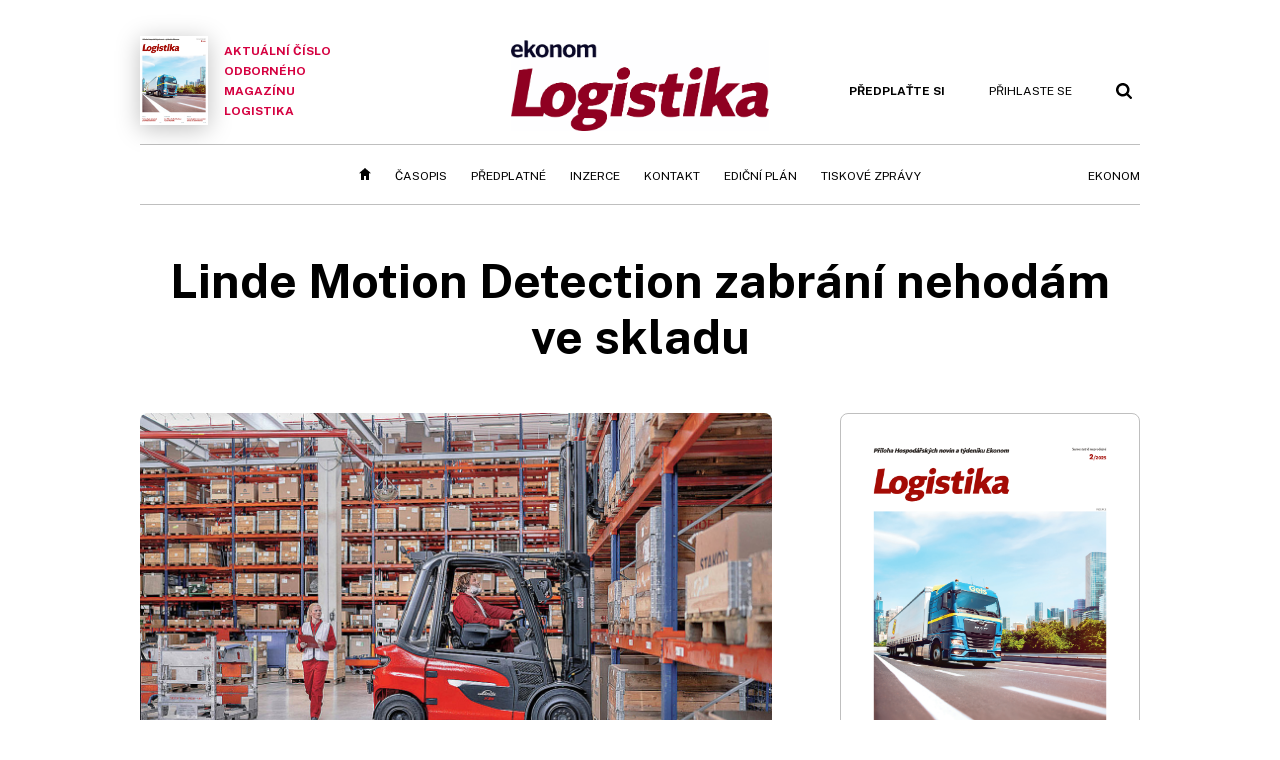

--- FILE ---
content_type: text/html; charset=windows-1250
request_url: https://logistika.ekonom.cz/c1-67063460-linde-motion-detection-zabrani-nehodam-ve-skladu
body_size: 60666
content:
<!DOCTYPE html>
<!-- fe11; [0.3403]; 4L0000_d -->
<html lang="cs">
<head>
	<meta charset="windows-1250">
	<meta name="language" content="cs">
	<title>Linde Motion Detection zabrání nehodám ve skladu | Ekonom.cz: Web týdeníku EKONOM</title>

	<meta http-equiv="X-UA-Compatible" content="IE=edge,chrome=1">
	<meta name="viewport" content="initial-scale=1.0, width=device-width">
	<meta name="description" content="Společnost Linde Material Handling představila nový asistenční systém Linde Motion Detection, který zvyšuje ochranu chodců ve skladovém prostředí. Systém dokáže detekovat pohyb za stojícím vozíkem, zabránit pohybu stroje a vydat varovný signál. Lze tak předejít řadě nehod, které způsobují újmu na zdraví pracovníků a mají negativní dopad na chod skladu.">
	<meta name="keywords" content="Ekonom, týdeník, časopis, byznys, ekonomika, finance, příběhy úspěchu, investice, komentáře, podnikání, export, import, politika, korporace, banky, auta, rozhovory, daně, dotace, živnostníci, malé a střední podniky">
	<meta name="author" content="Pavel Toman">
	<meta name="copyright" content="&copy; 2026 Economia, a.s.">
	<meta name="referrer" content="no-referrer-when-downgrade">
	<meta name="robots" content="max-image-preview:standard">
	<meta name="robots" content="max-snippet:-1">

	<meta name="facebook-domain-verification" content="1u1un2dd8jcx7lqqm1cv8oy90xcd5d">

	
		<link rel="canonical" href="https://logistika.ekonom.cz/c1-67063460-linde-motion-detection-zabrani-nehodam-ve-skladu">
				
					
	<meta name="googlebot" content="noarchive,snippet">

	<meta property="og:type" content="article">
	<meta property="og:url" content="https://logistika.ekonom.cz/c1-67063460-linde-motion-detection-zabrani-nehodam-ve-skladu">
	<meta property="og:title" content="Linde Motion Detection zabrání nehodám ve skladu">
	<meta property="og:description" content="Společnost Linde Material Handling představila nový asistenční systém Linde Motion Detection, který zvyšuje ochranu chodců ve skladovém prostředí. Systém dokáže detekovat pohyb za stojícím vozíkem, zabránit pohybu stroje a vydat varovný signál. Lze tak předejít řadě nehod, které způsobují újmu na zdraví pracovníků a mají negativní dopad na chod skladu.">
	<meta property="og:image" content="https://img.ihned.cz/attachment.php/30/77369030/gsIb89phUVPkjDf02GvNKLErAyQuleWS/linde_--_Foto_Linde_Material_Handling.jpg">
	<meta property="og:locale" content="cs_CZ">

		<meta property="article:published_time" content="2022-05-04T00:00:00+02:00">
	<meta property="article:tag" content="">
	<meta property="article:section" content="Logistika">
	<meta name="news_keywords" content="">

	<meta name="twitter:card" content="summary_large_image">
		<meta name="twitter:title" content="Linde Motion Detection zabrání nehodám ve skladu">
	<meta name="twitter:description" content="Společnost Linde Material Handling představila nový asistenční systém Linde Motion Detection, který zvyšuje ochranu chodců ve skladovém prostředí. Systém dokáže detekovat pohyb za stojícím vozíkem, zabránit pohybu stroje a vydat varovný signál. Lze tak předejít řadě nehod, které způsobují újmu na zdraví pracovníků a mají negativní dopad na chod skladu.">
	<meta name="twitter:image" content="https://img.ihned.cz/attachment.php/30/77369030/gsIb89phUVPkjDf02GvNKLErAyQuleWS/linde_--_Foto_Linde_Material_Handling.jpg">
	<meta name="twitter:url" content="https://logistika.ekonom.cz/c1-67063460-linde-motion-detection-zabrani-nehodam-ve-skladu">

	<link href="//ekonom.cz/css/4/styles.css?25120414" rel="stylesheet" type="text/css">

	
<!-- Google Tag Manager -->
<script>(function(w,d,s,l,i){w[l]=w[l]||[];w[l].push({'gtm.start':
new Date().getTime(),event:'gtm.js'});var f=d.getElementsByTagName(s)[0],
j=d.createElement(s),dl=l!='dataLayer'?'&l='+l:'';j.async=true;j.src=
'//www.googletagmanager.com/gtm.js?id='+i+dl;f.parentNode.insertBefore(j,f);
})(window,document,'script','dataLayer','GTM-KQSQ7BX');</script>
<!-- End Google Tag Manager -->

	<script src="https://apis.google.com/js/client:platform.js?onload=start"></script>
	<script src="//ekonom.cz/js/vendor/jquery.js"></script>
	<script src="//ekonom.cz/js/vendor/jquery.cookie.js"></script>

	<script src="//ekonom.cz/js/cmp-init.js?21121616" charset="UTF-8"></script>
	<script src="//ekonom.cz/js/cmp-loader.js?25033113" charset="UTF-8"></script>


	<script src="https://asset.stdout.cz/fe/external/iframe.js" id="videohub_jscore"></script>
	<script src="//ekonom.cz/js/common.js?25121114" charset="UTF-8"></script>

	<script src="//ekonom.cz/js/oauth.js?25060911" charset="UTF-8" id="oauth-script" data-google-oauth-client-id="620603146776-l72im3egblf6h540rtcsb268554hcvl7.apps.googleusercontent.com"></script>
	<script src="//ekonom.cz/js/v2/payments.js?22032211"></script>
	<script src="//ekonom.cz/js/v2/jquery.modal-overlay.js?180118" charset="UTF-8"></script>
	<script src="//ekonom.cz/js/jquery.modal-menu.js?24012515" charset="UTF-8"></script>
	<script src="//ekonom.cz/js/v2/jquery.gallery.js?180124" charset="UTF-8"></script>
	<script src="//ekonom.cz/js/v2/jquery.iobjects.js?23020111" charset="UTF-8"></script>
	<script src="//ekonom.cz/js/v2/plugins.js?25070812" charset="UTF-8"></script>

	<script src="//ekonom.cz/js/4/plugins.js?25120414" charset="UTF-8"></script>
	<script src="//ekonom.cz/js/tts.js?25101315" charset="UTF-8"></script>
	<script src="//ekonom.cz/js/4/main.js?25120414" charset="UTF-8"></script>

	<link rel="alternate" type="application/rss+xml" href="/?m=rss">
	<link rel="icon" href="/img/4/logo_square.svg">
	<link rel="mask-icon" href="/img/4/logo_square.svg" color="#000000">
	<link rel="apple-touch-icon" href="/img/4/logo_square.png">
	<meta name="theme-color" content="#ffffff">
	<link rel="manifest" href="/js/manifests/EK_manifest.json"><!-- -->

	
	<script type="application/ld+json">
	{
		"@context": "https://schema.org",
		"@type": "NewsArticle",
		"publisher": {
			"@type": "Organization",
			"name": "Economia, a.s.",
			"logo": {
				"@type": "ImageObject",
				"url": "https://hn.cz/img/economia_logo.jpg"
			}
		},

		"url": "https://logistika.ekonom.cz/c1-67063460-linde-motion-detection-zabrani-nehodam-ve-skladu",
		"mainEntityOfPage": "https://logistika.ekonom.cz/c1-67063460-linde-motion-detection-zabrani-nehodam-ve-skladu",
		"headline": "Linde Motion Detection zabrání nehodám ve&nbsp;skladu",
		"image": "https://img.ihned.cz/attachment.php/30/77369030/gsIb89phUVPkjDf02GvNKLErAyQuleWS/linde_--_Foto_Linde_Material_Handling.jpg",
		"datePublished": "2022-05-04T00:00:00+02:00",
		"dateModified": "2022-05-04T00:00:00+02:00",
		"author": {
			"@type": "Person",
			"name": "Pavel Toman"
		},
		"description": "Společnost Linde Material Handling představila nový asistenční systém Linde Motion Detection, který zvyšuje ochranu chodců ve skladovém prostředí. Systém dokáže detekovat pohyb za stojícím vozíkem, zabránit pohybu stroje a vydat varovný signál. Lze tak předejít řadě nehod, které způsobují újmu na zdraví pracovníků a mají negativní dopad na chod skladu.",

		"isAccessibleForFree": "False",
		"hasPart": {
			"@type": "WebPageElement",
			"isAccessibleForFree": "False",
			"cssSelector": ".paywall-part"
		}
	}
	</script>

<link rel="stylesheet" href="//ekonom.cz/css/4/microeshop.css?25070714">
<script src="//ekonom.cz/js/v3/microeshop.js?25070714" charset="UTF-8"></script>
<script>

var microeshop = new _MICROESHOP({
	shopKey: 'ekonom',
	articleId: 67063460,
	productsListTarget: '.products-list',
	waitingStages: [20,45],
	templates: {
		productItem: '#microeshop_screens .templates .product-item',
		selectedProductItem: '#microeshop_screens .templates .selected-product',
		savedCardItem: '#microeshop_screens .templates .saved-card',
		loggedUserItem: '#microeshop_screens .templates .logged-user',

		screenProducts: '#microeshop_screens .screen-products',
		screenLogin: '#microeshop_screens .screen-login',
		screenPaymentStatus: '#microeshop_screens .screen-paymentstatus',
		screenPayment: '#microeshop_screens .screen-payment',
		screenHasProduct: '#microeshop_screens .screen-has-subscription',

		loadingSpinner: '#microeshop_screens .templates .loading-dialog'
	},
	events: {
		onShow: function() {
			this._sendGA4Event('ec.item_view');
			this.screenProductSelection();
		},
		onProductSelect: function(product) {
			var node = this.contentWrapper.find('.product-'+product.id);
			node.parent().find('.selected').removeClass('selected');
			node.addClass('selected');
			this.contentWrapper.find('.action-login .price').text(product.price_to_pay);
			this._sendGA4Event('ec.add_to_cart');
		},
		onTokenSelect: function(token) {
			var node = this.contentWrapper.find('.card-token-'+token);
			node.parent().find('.selected').removeClass('selected');
			node.addClass('selected');
		},
		onOrderCreated: function() {
			this._sendGA4Event('ec.begin_checkout');
			this.screenPaymentStatus('waiting');
		},
		onOrderCreateFailed: function(error) {
			this.screenPaymentStatus('failed', error);
		},
		onOrderStateChecked: function(response) {
			if(response.status === false) {
				this.screenPaymentStatus('failed');
				return;
			}
			if(response.check_again === false) {
				if(response.payment_status === 'ok') {
					this._sendGA4Event('ec.purchase');
				}
				this.screenPaymentStatus(response.payment_status, response.payment_error);
				return;
			}

			this._checkOrderState();
		},
		onCardWidgetShow: function() {
			this.contentWrapper.find('.buttons').removeClass('hidden');
		},
		onCardWidgetSuccess: function() {
			this.contentWrapper.find('.buttons').addClass('hidden');
			var target = this.contentWrapper.find('.screen-payment .widget-wrapper');
			target.empty();
			this._showLoading(target);
		},
		onPaymentStatusScreenShow: function(screen, status, error) {
			if(status === 'ok') {
				$('.target-email', screen).text(this.state.user.email);
			}
		}
	},
	createDialog: function(content) {
		dialogs._overlay(
			$('<div>', { class: 'microeshop-wrapper' }).append(content),
			true,
			"microeshop-overlay"
		);
		return $('.microeshop-overlay .microeshop-wrapper');
	},
	createProductItem: function(data) {
		var item = $(this._hydrate('productItem', data));
		if(data.notes.note_2 === null) {
			item.find('.note-2').remove();
		}
		return item;
	},
	createSelectedProductItem: function(data) {
		return this._hydrate('selectedProductItem', data);
	},
	createLoadingWidget: function() {
		return this.templates.loadingSpinner.clone();
	},
	createUserHasProductDialog: function(status, screen) {
		$('.target-email', screen).text(this.state.user.email);
		return screen;
	},
	getLoggedUser: function() {
		return ecoLogin && ecoLogin.user_email ? {
			email: ecoLogin.user_email,
			logged: ecoLogin.logged
		} : null;
	},
	createOauthLoginForm: function(state) {
		// nacteni soc metod

		var services = [];
		var oauthContainer = state.find('.login-methods');
		var servicesBtns = oauthContainer.find('.oauth_button');

		$('.visible', this.contentWrapper).removeClass("visible");
		var callback = $.proxy((response) => {
			$('.visible', this.contentWrapper).removeClass("visible");

			if(response.status !== 'success') {
				var code = response.code;
				if(!$('.oauth_error_wrapper .error-'+code, this.contentWrapper).length) {
					code = 'unknown';
				}
				$('.oauth_error_wrapper .error-'+code, this.contentWrapper).addClass("visible");
				$('.oauth_error_wrapper', this.contentWrapper).addClass("visible");
				return;
			}
			if(ecoLogin) {
				ecoLogin.loadUserInfo(false);
			}

			this.screenLogin();
		}, this);

		for(var i=0;i<servicesBtns.length;i++) {
			var btn = $(servicesBtns[i]);
			btn.data('after_login_callback', callback);
			services.push(btn.data('service'));
		}
		oAuthLogin.init(services, oauthContainer);
		if(services.length > 0) {
			state.find('.oauth').removeClass('hidden');
		}
		return state;
	}
});

var microeshop_anchors = function(selector) {
	$(selector)
		.prop('href', 'javascript:void(0);')
		.click(function () {
			if ($(this).hasClass('in-progress')) { return; }
			$(this).addClass('in-progress');
			var index = 0;
			if ($(this).data('product-by-index')) { index = parseInt($(this).data('product-by-index'), 10); }
			if (microeshop.init(index)) {
				dialogs.microeshop();
			} else {
				alert('Omlouváme se, nepodařilo se načíst produkty nebo došlo k jiné chybě. Zkuste to prosím později.');
			}
			$(this).removeClass('in-progress');
		})
	;
};

$(document).ready(function() {
	microeshop.init();	microeshop_anchors('.microeshop-anchor, .offer-microeshop-anchor');
});

</script>

		<script>
			var tts;
			$(function(){ tts = new _TTS({ hintBox: null }); });
		</script>
	
<script>
	IHNED_meta.article = {
		id:			67063460,
		canonical:	'https://logistika.ekonom.cz/c1-67063460-linde-motion-detection-zabrani-nehodam-ve-skladu',
		pubdate:	'2022-05-04 00:00:00',
		title:		'Linde Motion Detection zabrání nehodám ve&nbsp;skladu',
		preview_image: 'https://img.ihned.cz/attachment.php/20/77369020/nJihW4TdA6FNvLaEVI9rwpgSUfsm0cDe/linde_--_Foto_Linde_Material_Handling.jpg',
		source:		10000585,
		source_name: 'LOGISTIKA.EKONOM.CZ',
		subsource:	10000795,
		slot:		10220760,
		subslot:	10254510,
		authors:	['Pavel Toman'],
		tags:		[],
		chains:		'10002695,10004690',
		locked:		true,
		paywall_type:	'hard',
		locked_for_user: true,
		lock_status:	''
	};

	$(document).ready(function() { GA4.article_detail(); });
</script>

		<script type="text/javascript">
		var page = {
			section: 'ekonom',
			subsection: 'logistika-archiv',
			ga4_type: 'detail'
		};

		sh_b.ts = '1769001722';

		_saseco.push_keywords('');
		_saseco.set_site('ecomag');
		_saseco.set_area('logistika');
		_saseco.set_targets_id('67063460');
		var pp_gemius_identifier = 'd01AtEdaT6fxHRkMpMiBCcTYTIS1clCxJDMJQc8AwnL.17';
</script>
<script src="https://ai.hn.cz/pub/loader.min.js?202503" charset="UTF-8" async></script>
<script>

		var p = '4L0000_d';
		var branding_cfg = {};

		
		if (0) _saseco.targets.ap='1z';
		if (0) {
			_saseco.targets.ap=1;
			ppc_1_enabled = false;
			seznam_ads_enabled = false;
		} else if (seznam_ads_enabled) {
			eco_cmp_queue.push({
				'cmd': 'checkByPreset',
				'preset': 'seznam',
				'callback': function() {
					if (!isFromSeznam(true)) { return; }
					_saseco.targets.ab='sez';
					seznam_ads = true;
				}
			});
		}

		if (typeof branding_cfg.brand !== 'undefined' && typeof branding_cfg.brand.SAS !== 'undefined' && branding_cfg.brand.SAS) {
			_saseco.targets.ab = branding_cfg.brand.SAS;
		}

		if ($.cookie('user__aamhash')) { var aamDeclaredID = $.cookie('user__aamhash'); }

		
	_saseco.targets.template='article';

	</script>

	
	
		<script src="//hn.cz/js/gemius.js?22021711"></script>
		
	
	<script src="//hn.cz/js/ga4.js?26012014" charset="UTF-8"></script>

	<script type="text/javascript">
	
		window._sasic_queue = window._sasic_queue || [];
		window._sashec_queue = window._sashec_queue || [];
		window.AlsOptions = { tag: 'ekonom' };
		document.write('<sc' + 'ript type="text/javascript" src="' + '//prod-snowly-sasic.stdout.cz/dist/ekonom/sasic.min.js' + '" onLoad="_sasic.init()"></sc' + 'ript>');
		document.write('<sc' + 'ript type="text/javascript" src="' + '//prod-snowly-sasic.stdout.cz/libs/sashec-connector.min.js' + '" onLoad="_sashec.init()"></sc' + 'ript>');
		_sashec_queue.push(['group', { site:_saseco.get_site(), area:_saseco.get_area(), keyword:_saseco.keywords, targets:_saseco.targets, callback: _saseco.callback }]);
	
	</script>

</head>
<body class="body0 page-4L0000_d s2-L narrow page-article-detail article-67063460 " id="top">
	
<!-- Google Tag Manager (noscript) -->
<noscript><iframe src="https://www.googletagmanager.com/ns.html?id=GTM-KQSQ7BX" height="0" width="0" style="display:none;visibility:hidden"></iframe></noscript>
<!-- End Google Tag Manager (noscript) -->


<!-- fireplace wrapper start -->
<div id="brand-a" class="brand-a"><div id="brand-b" class="brand-b"><div id="brand-c" class="brand-c">
<!-- /fireplace wrapper start -->
<div class="a-wrapper leader">
	<div id="a-leader" class="a-content">
		<script type="text/javascript">
	_saseco.queue_push(['position','a-leader',{size:['leader','79a','91a','92a','11a','21a']}]);
</script>
	</div>
</div>
<div class="a-wrapper strip-1">
	<div id="a-strip-1" class="a-content">
		<script type="text/javascript">
			_saseco.queue_push(['position','a-strip-1',{ size:'strip', pos:'1', async:false }]);
		</script>
	</div>
</div>

<!-- all-wrapper -->
<div class="all-wrapper">

	<!-- header -->
	<div class="header-wrapper">
		<header id="header">
			<div class="actual-edition">
							<a href="//logistika.ekonom.cz/archiv/"><img src="https://img.ihned.cz/attachment.php/990/80991990/y0SWOkrjUGR839eLqfQCM54mwgvPTxzF/262x348xc152/EK_2025_11_20_Logistika-1.png" width="68" height="89" alt="">Aktuální číslo odborného magazínu Logistika</a>
			</div>
			<div class="logo-wrapper"><a href="//logistika.ekonom.cz/"><img src="/img/LO/ekonom_logistika.png" height="91" alt="Logistika" class="logo-lo"></a></div>
			<div class="menu-tools">
				<span id="user_info">
					<span class="not-logged">
						<a href="https://predplatne.hn.cz/ekonom" class="bold no-mobile" id="hdr-hn-offer">Předplaťte si</a>
						<a href="javascript:;" onclick="ecoLogin.loginDialog();" class="button-link"><span class="ico ico-profile mobile-only mobile-only-iblock"></span><span class="no-mobile">Přihlaste se<span></a>
					</span>
					<span class="logged">
						<a href="https://predplatne.hn.cz/ekonom" class="no-subscription bold" title="Pro tento web nemáte aktivní předplatné"><span class="ico ico-warning"></span><span class="btn">Předplaťte si</span></a>
						<a href="https://ucet.hn.cz/" onclick="$(this).parent().toggleClass('menu-visible'); return false;" class="account-name">
						</a><div class="account-menu">
							<img src="/img/4/ico-profile.svg" alt="" />
							<h2></h2>
							<ul>
								<li class="no-subscription"><a href="https://predplatne.hn.cz/ekonom" id="hdr-hn-offer2"><span class="ico ico-shopping-cart"></span>Koupit předplatné</a></li>
								<li class="hdr-login"></li>
								<li><a href="https://ucet.hn.cz/"><span class="ico ico-settings"></span>Nastavení účtu</a></li>
								<li><a href="javascript:;" onclick="return ecoLogin.userLogout(logout_callback);"><span class="ico ico-logout"></span>Odhlásit se</a></li>
							</ul>
							<a href="javascript:;" class="menu-close mobile-only" onclick="$(this).closest('.menu-visible').removeClass('menu-visible'); return false;"><span class="ico ico-menu-close"></span></a>
						</div></span>
				</span>
				<a href="//ekonom.cz/?m=search" class="button-link"><span class="ico ico-search"></span></a>
				<a href="javascript:;" onclick="dialogs.show('menu'); return false;" class="button-link mobile-only" id="main_menu_anchor"><span class="ico ico-menu"></span></a>
			</div>
		</header>
	</div>
	<!-- /header -->

	<!-- navigation -->
	<div class="nav-wrapper">
		<nav class="navig" id="nav" data-position="header">
			<ul class="main-menu">
				
		<li class="no-mobile"><a href="//logistika.ekonom.cz/" class="home-link"></a></li>
		<li
class="menu-lo-archiv"><a href="https://logistika.ekonom.cz/archiv/" title="Archiv časopisu" target="_self">Časopis</a></li><li
class=""><a href="https://predplatne.hn.cz/ekonom" title="" target="_self">Předplatné</a></li><li
class=""><a href="https://www.economia.cz/ceniky-inzerce/" title="" target="_self">Inzerce</a></li><li
class=""><a href="https://logistika.ekonom.cz/c1-66643760-kontakty-casopis-logistika-vydavatelstvi-economia" title="" target="_self">Kontakt</a></li><li
class=""><a href="https://download.ihned.cz/download/economia/lo/Logistika_edicni_plan_2024.pdf" title="" target="_self">Ediční plán</a></li><li
class=""><a href="https://ekonom.cz/tagy/Logistika-Tiskove-zpravy-358227" title="" target="_self">Tiskové zprávy</a></li><li
class="menu-ek-bs"><a href="https://ekonom.cz/" title="" target="_self">Ekonom</a></li>

	
				<li class="menu-dots no-mobile"><a href="javascript:;" onclick="dialogs.show('menu'); return false;" class="button-link dots"><span class="ico ico-menu-dots"></span></a></li>
			</ul>
		</nav>
		<script>$('.menu-ek-logistika').addClass('menu-active');</script>
	</div>
	<!-- /navigation -->

	<!-- main-content -->
	<div id="main-content">




	







	
	
	

	

	

				
		
		
	

<div class="article-wrapper">
	<div class="main-row full-width">
		<div class="article-header">
			<div class="label-tools-wrap">
				<div class="tools-for-logged"></div>
							</div>
			<h1 class="article-title tts-prop-name tts-part" data-url="https://logistika.ekonom.cz/c1-67063460-linde-motion-detection-zabrani-nehodam-ve-skladu"
			    data-tts-prop="name" data-tts-part="0">Linde Motion Detection zabrání nehodám ve&nbsp;skladu</h1>
		</div>
	</div>
	<div class="main-row no-border">
		<div class="column-left">
			
			
				<div class="article-image" id="articlePrimaryTarget">
									<img src="https://img.ihned.cz/attachment.php/30/77369030/gsIb89phUVPkjDf02GvNKLErAyQuleWS/linde_--_Foto_Linde_Material_Handling.jpg" alt="">
			<div class="image-meta">
				<span class="title">Asistenční systém Linde Motion Detection detekuje pohyb za stojícím vozíkem a ochrání tak chodce ve skladových prostorách. </span>
												<span class="author">autor: <a href="https://ekonom.cz/autori/linde-material-handling-19267750">Linde Material Handling</a></span>
							</div>
					</div>
	
		
	
	

	<div class="article-meta cf">
		<div class="authors-wrap">
		<div class="author-part clearfix tts-prop-author tts-part" data-tts-prop="author" data-tts-part="0">
														<ul class="authors ico-author-b">
					<li>
						<a href="https://ekonom.cz/autori/pavel-toman-19361230">
												Pavel Toman</a><span class="work-position">, redaktor časopisu Logistika</span>					</li>
				</ul>
									<div class="publish_date">
			
												4. 5. 2022 <span>00:00</span>
				
										 / 3 min. čtení				
				&nbsp; &nbsp; <span id="tts-start-wrap"><span id="tts-start" class="tts-status-bar"></span><span id="tts-player-micro" class="inactive"><span class="tts-status-bar"></span><span class="tts-progress-bar micro empty"></span></span></span>
			</div>
		</div>
            								<div class="object-subscribe author-subscribe">
											<a href="javascript:" class="object-subscribe button blue ico-bell white"
						   onclick="object_subscription.switch($(this),3,19361230,'Pavel Toman','fill');"
						   title="Odebírat články autora: Pavel Toman"
						   data-add="Odebírat autora" data-remove="Zrušit odběr autora"
						   data-target=".authors-wrap li:first-child a"><span>Odebírat autora</span></a>
									</div>
			
		</div>

							<div class="tags-wrap">
			<div class="tags">
						</div>
					</div>
		</div>


	<div class="detail-perex tts-prop-perex tts-part" data-tts-prop="perex">Společnost Linde Material Handling představila nový asistenční systém Linde Motion Detection, který zvyšuje ochranu chodců ve&nbsp;skladovém prostředí. Systém dokáže detekovat pohyb za&nbsp;stojícím vozíkem, zabránit pohybu stroje a&nbsp;vydat varovný signál. Lze tak předejít řadě nehod, které způsobují újmu na&nbsp;zdraví pracovníků a&nbsp;mají negativní dopad na&nbsp;chod skladu.</div>
	

	
	
	<div class="article-body tts-prop-body" data-tts-prop="body" data-tts-hash="">
		<div class="article-body-part free-part"><p class="detail-odstavec"><span class="first-letter" data-letter="A">A</span>sistenční systém Linde Motion Detection pomáhá předcházet nebezpečným situacím tak, že varuje řidiče vysokozdvižného vozíku i osoby v zadním pracovním prostoru. Senzor pohybu spolehlivě detekuje jakýkoli pohyb za stojícím vozidlem, a to bez ohledu na okolní světelné podmínky. Také nebere zřetel na skutečnost, zda jde o pohyb osob, nebo jiných vozidel.</p>
<p class="detail-odstavec">Pokud senzor zachytí pohyb za vozíkem, systém Linde Motion Detection automaticky přeruší couvání, vozík zastaví a řidič je na nebezpečí upozorněn výstrahou na displeji. Asistenční systém navíc vydává akustický signál, který upozorňuje kolemjdoucí na vzniklou nebezpečnou situaci. Aby mohl řidič po vydání varování pokračovat v jízdě, musí aktivně vrátit pedál plynu do výchozí polohy, což rovněž přispívá k větší bezpečnosti.</p>

		<div class='a-wrapper wallpaper wallpaper-2'>
	<div id="a-wallpaper-2" class="a-content">
		<script>
			_saseco.queue_push(['position','a-wallpaper-2',{
				size:['wallpaper','mpu','sq3'], async:false, pos:'2'
			}]);
		 
			var recalculate_wallpaper = function() {

				var wrapper = $('#a-wallpaper-2').parent();
				if(!wrapper.hasClass('a-visible')) return;

				var wtop = Math.round(wrapper.offset().top);
				var wbot = wtop + wrapper.height();

				var conflict = false;
				$(".d-elm").each(function() {
					$(this).removeClass('wallpaper-conflict'); // reset

					var btop = Math.round($(this).offset().top);
					var bbot = btop + $(this).height();
					if(
						(wtop < btop && wbot > btop) || // wallpaper zacina nad boxem a konci v boxu
						(wtop > btop && wbot < bbot) || // wallpaper zacina a konci uvnitr boxu
						(wtop < bbot && wbot > bbot) // wallpaper zacina v boxu, konci pod nim
					) {
						$(this).addClass('wallpaper-conflict');
						conflict = true;
					}
				});

				wrapper.removeClass('wallpaper-with-box')
				if(conflict) wrapper.addClass('wallpaper-with-box');
			};

			_saseco.add_manual_callback('recalculate', recalculate_wallpaper);
			$(document).ready(recalculate_wallpaper);
				</script>
	</div>
</div>

		<div class='a-wrapper mediumrectangle mediumrectangle-1'>
	<div id="a-mediumrectangle-1" class="a-content">
		<script>
			var sas_mr1 = 'mediumrectangle';
			if (_saseco.targets.device === 'm') {
				sas_mr1 = ['mediumrectangle','is','prmsquare','square300'];
			}
			_saseco.queue_push(['position','a-mediumrectangle-1',{
				size:sas_mr1, async:false, pos:'1'
			}]);
		</script>
	</div>
</div>

	
<p class="detail-mezititulek">Asistenční systém pomáhá řidičům i chodcům</p>


<div id="paywall-lock-screen" class="paywall-type-hard">

	<div class="paywall hard-paywall locked tts-static tts-part" data-tts-prop="static" data-tts-part="paywall_ek_v1" data-percent="28">

		<div class="paywall-dialog pw-variant-1">
			<div class="pw-content">
				<h2>Chcete číst dál?</h2>
				<div class="pw-anotation" data-percent="28">
					<p>Ještě na vás čeká 70&nbsp;% článku.</p>
				</div>
				<div class="pw-buttons">
					<a class="button microeshop-anchor" href="https://predplatne.hn.cz/ekonom/?backlink=https://logistika.ekonom.cz/c1-67063460-linde-motion-detection-zabrani-nehodam-ve-skladu" data-text="předplatné">
						Předplatit za 29 Kč měsíčně					</a>
				</div>
				<div class="note">První 3 měsíce, pak 199 Kč měsíčně</div>
				<div class="pw-moreinfo">
					<h3>S předplatným získáte</h3>
					<ul>
												<li>Web Ekonom.cz <span>bez reklam</span></li>
						<li>Možnost <span>sdílet prémiový obsah</span> zdarma (5 článků měsíčně) </li>
						<li>Možnost ukládat si články na později</li>
											</ul>
				</div>
				<div class="spacer not-logged-only"><span>Nebo</span></div>
				<div class="login-action not-logged-only">
					<a href="javascript:;" onclick="ecoLogin.loginDialog();" data-text="přihlášení">Přihlásit se a dočíst článek</a>
				</div>
			</div>
		</div>
	</div>

	<div class="payground-template">
			<input type="hidden" name="article_id" class="article_id" value="67063460" />

			<div class="step1 hidden-on-load">

				<div class="pw-email-form">
					<label class="email_label">Vaše e-mailová adresa:<span class="required">*</span></label>
					<input type="email" name="email" value="" class="email_input" />
					<a href="javascript:;" class="why-email-trigger">Proč ji potřebujeme?</a>
					<div class="error-wrapper email-error">
						<span class="err-invalid">Zadejte prosím platný e-mail.</span>
						<span class="err-used">Tento e-mail je již použit. Zadejte jiný nebo se <a href="javascript:;" onclick="ecoLogin.loginDialog();">přihlaste</a></span>
					</div>
				</div>
				<p class="note why-email for-new-users">Potřebujeme e-mailovou adresu, na kterou pošleme potvrzení o platbě. Zároveň vám založíme uživatelský účet, abyste se mohli k článku kdykoli vrátit a nemuseli jej platit znovu. Pokud již u nás účet máte, <a href="javascript:;" onclick="ecoLogin.loginDialog();">přihlaste se</a>.</p>
				<p class="note why-email for-logged-users">Potřebujeme e-mailovou adresu, na kterou pošleme potvrzení o platbě.</p>

				<div class="acceptance">
					<p>Odesláním objednávky beru na vědomí, že mé osobní údaje budou zpracovány dle <a href="https://www.economia.cz/ochrana-osobnich-udaju/" target="_blank">Zásad ochrany osobních a&nbsp;dalších zpracovávaných údajů</a>, a&nbsp;souhlasím se <a href="https://predplatne.hn.cz/economia/vop" target="_blank">Všeobecnými obchodními podmínkami</a> vydavatelství Economia,&nbsp;a.s.</p>
					<p><a href="#" onclick="$('.no-l-i').toggle(); return false;">Nepřeji si dostávat obchodní sdělení týkající se objednaných či obdobných produktů společnosti Economia,&nbsp;a.s.&nbsp;&raquo;</a></p>
					<div class="no-l-i">
						<p>Zaškrtnutím políčka přijdete o&nbsp;možnost získávat informace, které přímo souvisí s&nbsp;vámi objednaným produktem. Mezi tyto informace může patřit například: odkaz na stažení mobilní aplikace, aktivační kód pro přístup k&nbsp;audioverzi vybraného obsahu, informace o&nbsp;produktových novinkách a&nbsp;změnách, možnost vyjádřit se ke kvalitě našich produktů a&nbsp;další praktické informace a&nbsp;zajímavé nabídky.</p>
						<p class="border-after-simple checkbox-in"><input type="checkbox" name="no_legitimate_interest" id="no_legitimate_interest" value="1" autocomplete="off"> <label for="no_legitimate_interest">Nechci dostávat obchodní sdělení týkající se objednaných či obdobných produktů společnosti Economia,&nbsp;a.s.</label></p>
					</div>
					<p class="checkbox-in"><input type="checkbox" name="marketing_agreement" id="marketing_agreement" value="1" autocomplete="off"> <label for="marketing_agreement">Přeji si dostávat obchodní sdělení společnosti Economia,&nbsp;a.s., týkající se též jiných než objednaných či obdobných produktů. Informace o&nbsp;zpracování osobních údajů za účelem zasílání obchodních sdělení jsou dostupné <a href="https://www.economia.cz/zpracovani-osobnich-udaju/" target="_blank">zde</a>.</label></p>
				</div>
			</div>

			<div class="step2 hidden-on-load">
				<p class="choose-paytype">Vyberte si způsob platby<span> kliknutím na požadovanou ikonu</span>:</p>
				<div class="pay-methods">
					<div class="method-wrapper method-card"><h3>Platba kartou</h3><div class="list"></div></div>
					<div class="method-wrapper method-online"><h3>Rychlá online platba</h3><div class="list"></div></div>
				</div>
			</div>

			<div class="status-message waitforit visible-on-load"><img src="/img/v2/ajax-loader.gif" /> Připravujeme platbu, vyčkejte prosím.</div>
			<div class="status-message payment-error"><img src="/img/v2/status-warning.svg" /> Platbu nelze provést. Opakujte prosím akci později.</div>
			<div class="gate_container"></div>
	</div>

</div>
</div>

				
		
		
			

	



		

		<div class="end-article-dot"></div>

	
						
		
		<script>
			var iobjects = [];
					$('.article-image img').click(function(){
				dialogs.show(
					'media',
					{ content: $('<div>')
						.addClass('popup-img-wrap')
						.html($('.article-image').html()),
						type: 'image'
					}
				);
			});

			var slideshow = new _Slideshow({
				reloadAdsAfterClicks: 2,
				classHidden: 'none'
			});
		</script>



		<div class="social-buttons feedback-after">
			<a href="javascript:;" class="ico-share white" onclick="showPopMsg($('#share_links').html(),$(this),15,'social-buttons');">Sdílet</a>
			<div class="none" id="share_links">
				<a href="javascript:;" class="ico ico-close orange close-button" title="Zavřít"></a>
				<div id="share_links_wrap">
					<a href="javascript:;" class="ico-social-fb" onclick="return share_link($(this),'f',null);">Facebook</a>
					<a href="javascript:;" class="ico-social-x" onclick="return share_link($(this),'x',null,'Linde+Motion+Detection+zabr%C3%A1n%C3%AD+nehod%C3%A1m+ve%26nbsp%3Bskladu');">Platforma X</a>
					<a href="javascript:;" class="ico-link white" onclick="return share_link($(this),'c',null);">Kopírovat odkaz</a>
				</div>
			</div>
		</div>
		<div class="detail-tab-container"></div>
			<div class="user-article-share tabable" data-tab="Odemknout známému">
		<h3>Zaujal vás článek? Pošlete&nbsp;odkaz&nbsp;svým&nbsp;přátelům!</h3>
		<p>Tento článek je zamčený.
						Na tomto místě můžete odemykat zamčené články přátelům, když si pořídíte
			<a href="https://predplatne.hn.cz/ekonom" class="offer-microeshop-anchor" data-text="předplatné">předplatné</a>.
					</p>
		<div id="user-article-share">
			<p>Odkaz pro sdílení:<br><a href="https://logistika.ekonom.cz/c1-67063460-linde-motion-detection-zabrani-nehodam-ve-skladu">https://logistika.ekonom.cz/c1-67063460-linde-motion-detection-zabrani-nehodam-ve-skladu</a> &nbsp; <span class="social-buttons"></span></p>
		</div>
		<script>user_share_add_social('https://logistika.ekonom.cz/c1-67063460-linde-motion-detection-zabrani-nehodam-ve-skladu');</script>
	</div>

		<script>
			$(document).ready(function() {
				var tabs = $('.tabable');
				if(tabs.length) {
					var tabContainer = $('.detail-tab-container');
					var tabHandlers = $('.article-body > .social-buttons');
					var tabContents = $('<div>', { class: 'tab-contents'}).appendTo(tabContainer);
					$(tabs).each(function(i, itm) {
						$('<a>', { href: 'javascript:;', class: 'tab-handler tab-'+i+' tab-handler-'+$(itm).prop('class').split(' ')[0]}).html($(itm).data('tab')).attr('data-tab', i).appendTo(tabHandlers);
						$(itm).addClass('tab-content-'+i).detach().appendTo(tabContents);
					});
					$('.tab-handler', tabHandlers).click(function() {
						var index = $(this).data('tab');
						$('.detail-tab-container .active').removeClass('active');

						if($(this).hasClass('active')) {
							$('.active', tabHandlers).removeClass('active');
						} else {
							$('.active', tabHandlers).removeClass('active');
							$(this).addClass('active');
							$('.detail-tab-container .tab-content-'+index).addClass('active');
						}
					});
					tabContainer.show();
				}
			});
		</script>

		
				
		<script>if (isFromSeznam(true)) { $('.box-newsletter').remove(); }</script>
	</div>

	
<div class="hidden" id="microeshop_screens">

	<div class="templates">
		<!-- produkt -->
		<div class="product-item bordered-item product-[id] selectable-radio" data-product="[id]">
			<span class="item-title">
				<span class="uptitle">[name_short]</span>
				<span class="note-1">[notes.note_1]</span>
			</span>
			<span class="note-2">[notes.note_2]</span>
		</div>
		<!-- /produkt -->
		<!-- selected product -->
		<div class="selected-product bordered-item">
			<span class="item-title">
				<span class="uptitle">Vybrané předplatné</span>
				<span class="title">[name]</span>
				<span class="note-1">[notes.note_1].</span>
			</span>
			<span class="change-button">
				<a href="javascript:;" class="button simple action" data-action="screen:ProductSelection"><span class="ico ico-pencil grey"></span></a>
			</span>
		</div>
		<!-- /selected product -->
		<!-- logged user -->
		<div class="logged-user bordered-item">
			<span class="item-title">
				<span class="title">[email]</span>
				<span class="note-1">Přihlášený uživatel</span>
			</span>
		</div>
		<!-- /logged user -->
		<!-- saved card -->
		<div class="saved-card bordered-item selectable-radio card-token-[id]" data-item="[id]">
			<span class="item-title">
				<span class="title">[number]</span>
				<span class="note-1">Platnost do: [valid.month]/[valid.year]</span>
			</span>
		</div>
		<!-- /saved card -->

		<div class="loading-dialog">
			<div class="spinner-big">
				<span class="ico ico-loading blue segment-1"></span>
				<span class="ico ico-loading blue80 segment-2"></span>
				<span class="ico ico-loading blue segment-3"></span>
			</div>
		</div>
	</div>




	<!-- screen for products -->
	<div class="microeshop-screen screen-products">
		<div class="products-list"></div>
		<div class="box steps">
			<div class="box-content">
				<div class="step">
					<span class="icon bg-green"><span class="ico ico-bell"></span></span>
					<div class="title">Upozornění 2 dny před automatickou obnovou předplatného</div>
				</div>
				<div class="step">
					<span class="icon bg-orange"><span class="ico ico-close red"></span></span>
					<div class="title">Možnost kdykoliv zrušit</div>
				</div>

			</div>
		</div>
		<div class="info">
			<div class="part">
				<div class="content">
					<div class="checkinput">
						<input type="checkbox" id="marketing_agreement_[state_hash]" name="marketing_agreement" value="Y" class="consent" />
						<label for="marketing_agreement_[state_hash]">Přeji si dostávat obchodní sdělení společnosti Economia, a.s., o jiných, než objednaných či o obdobných produktech a službách. Více viz <a href="https://www.economia.cz/ochrana-osobnich-udaju/" target="_blank">Informace o zpracování osobních údajů</a> za účelem zasílání obchodních sdělení.</label>
					</div>
				</div>
			</div>
			<div class="part">
				<div class="content">
					<p>Odesláním objednávky beru na vědomí, že mé osobní údaje budou zpracovány dle <a href="https://www.economia.cz/ochrana-osobnich-udaju/" target="_blank">Zásad ochrany osobních a dalších zpracovávaných údajů</a>, a souhlasím se <a href="https://predplatne.hn.cz/economia/vop" target="_blank">Všeobecnými obchodními podmínkami</a> vydavatelství Economia, a.s.</p>
					<p>Beru na vědomí, že budu dostávat obchodní sdělení, týkající se objednaných či obdobných produktů a služeb společnosti Economia, a.s.
						<a href="javascript:;" onclick="$(this).closest('.content').find('.info_subcontent').toggleClass('hidden');$(this).toggleClass('unfolded');" class="folding-trigger">Odmítnout zasílání<span class="ico ico-down-small black"></span><span class="ico ico-up-small black"></span></a>
					</p>
					<div class="info_subcontent hidden">
						<p>Zaškrtnutím políčka přijdete o možnost získavat informace, které přímo souvisí s vámi objednaným produktem a službami, například:</p>
						<ul>
							<li>Odkaz na stažení mobilní aplikace</li>
							<li>Aktivační kód pro přístup k audioverzi obsahu</li>
							<li>Informace o podstatných změnách a produktových novinkách</li>
							<li>Možnost vyjádřit se ke kvalitě produktů</li>
							<li>Další praktické informace a zajímavé nabídky</li>
						</ul>
						<div class="checkinput">
							<input type="checkbox" name="no_legitimate_interest" value="Y" class="consent" id="no_legitimate_interest_[state_hash]" />
							<label for="no_legitimate_interest_[state_hash]">Nechci dostávat obchodní sdělení týkající se objednaných či obdobných produktů společnosti Economia, a.s.</label>
						</div>
					</div>
				</div>
			</div>
		</div>
		<div class="buttons">
			<a href="javascript:;" class="button action action-login" data-action="screen:Login">Zaplatit <span class="price">30</span> Kč kartou</a>
		</div>
		<div class="help-info">
			<p>Můžete si prohlédnout <a href="https://predplatne.hn.cz/ekonom?backlink=https://logistika.ekonom.cz/c1-67063460-linde-motion-detection-zabrani-nehodam-ve-skladu">kompletní nabídku</a>,<br>která obsahuje i tištěné vydání.</p>
		</div>
	</div>
	<!-- screen for products -->

	<!-- screen login -->
	<div class="microeshop-screen screen-login">
		<div class="product-slot"></div>
		<div class="state state-logged hidden">
			<div class="user"></div>
			<div class="cards-wrapper">
				<h3>Uložené karty</h3>
				<div class="cards">
					<div class="bullet-note">
						<span class="bullet"><span class="ico ico-info"></span></span>
						<p>Uložte si kartu při placení a nevyplňujte příště platební údaje.</p>
					</div>
				</div>
			</div>
			<div class="buttons">
				<a href="javascript:void(0);" class="button action action-payment" data-action="payment">Zaplatit <span class="price">0</span> Kč</a>
				<a href="javascript:void(0);" class="button inverted with-border action action-pay-alternative hidden" data-action="payment:newcard">Zaplatit jinou kartou</a>
			</div>
		</div>
		<div class="state state-methods hidden">
			<div class="title">Účet pro čtení obsahu</div>
			<div class="oauth hidden">

												<div class="login-methods">
					<div class="services">
																<a href="javascript:;" class="oauth_button social-button button-google" data-service="google" data-action="login" title="Google"><span class="ico"></span></a>
																	<a href="javascript:;" class="oauth_button social-button button-facebook" data-service="facebook" data-action="login" title="Facebook"><span class="ico"></span></a>
																	<a href="javascript:;" class="oauth_button social-button button-apple" data-service="apple" data-action="login" title="Apple"><span class="ico"></span></a>
																</div>
					<div class="oauth_error_wrapper">
	<div class="error-oauth_insufficient_data">Z účtu nelze získat údaje potřebné pro založení účtu (ID, e-mail). Povolte prosím přístup k e-mailu.</div>
	<div class="error-oauth_account_used">Účet služby s tímto e-mailem je již použit jinde a nelze jej připojit.</div>
	<div class="error-oauth_authorization_failed">K účtu služby se nepodařilo přihlásit. Zkuste prosím opakovat.</div>
	<div class="error-oauth_connection_exists">Propojení s účtem této služby již existuje.</div>

	<div class="error-user_exists">Účet s tímto e-mailem již existuje. Zkuste se prosím přihlásit e-mailem a heslem.</div>
	<div class="error-user_disabled">Váš účet již není aktivní. Kontaktujte naše zákaznické centrum.</div>
	<div class="error-unable_to_login">K účtu se nelze přihlásit. Kontaktujte naše zákaznické centrum.</div>
	<div class="error-unable_to_create_connection">Nepodařilo se dokončit proces propojování účtů. Zkuste prosím opakovat později.</div>
	<div class="error-unknown visible">Neznámá chyba. Zkuste prosím opakovat později.</div>
</div>

				</div>
								<div class="divider"><span>Nebo zadejte e-mail</span></div>
			</div>
			<div class="message msg-email-exists">
				<p>Účet s tímto e-mailem již existuje. Pro jeho použití je třeba se k němu přihlásit.</p>
			</div>
			<div class="text-input input-email">
				<label>E-mailová adresa</label>
				<input type="text" name="email" value="" />
				<span class="err">Je třeba zadat platný e-mail.</span>
			</div>
			<div class="text-input input-password">
				<label>Heslo</label>
				<input type="password" name="login_pwd" value="" />
				<span class="err">Neplatné heslo.</span>
			</div>
			<div class="buttons">
				<a href="javascript:void(0);" class="button action action-payment" data-action="payment">Zaplatit <span class="price">0</span> Kč</a>
				<a href="javascript:void(0);" class="button action action-login" data-action="login">Přihlásit se</a>
				<a href="javascript:void(0);" class="button inverted with-border action action-login" data-action="screen:Login" data-action-params='{"otherEmail":true}'>Použít jiný e-mail</a>
			</div>
			<div class="lost-password-link action-login">
				<a href="https://ucet.hn.cz/zapomenute-heslo/" target="_blank">Zapomenuté heslo</a>
			</div>
		</div>
	</div>
	<!-- screen /login -->

	<!-- screen has-subscription -->
	<div class="microeshop-screen screen-has-subscription">
		<div class="state">
			<div><span class="ico ico-profile blue"></span></div>
			<div class="title">Jste přihlášený</div>
			<div class="message">
				<p>Pro účet <strong class="target-email"></strong> již máte aktivní předplatné.</p>
			</div>
			<div class="buttons">
				<a href="./" class="button">Dočíst článek</a>
			</div>
		</div>
		<div class="help-info">
			<p>Pokud potřebujete poradit, napište nám, nebo zavolejte na +420 233 071 111</p>
		</div>
	</div>
	<!-- screen /has-subscription -->

	<!-- screen payment -->
	<div class="microeshop-screen screen-payment">
		<div class="iframe-wrapper to_hide hidden"></div>
		<div class="widget-wrapper to_hide hidden">
			<div class="loading-dialog">
				<div class="spinner-big">
					<span class="ico ico-loading blue segment-1"></span>
					<span class="ico ico-loading blue80 segment-2"></span>
					<span class="ico ico-loading blue segment-3"></span>
				</div>
			</div>
		</div>
		<div class="buttons to_hide hidden">
			<a href="javascript:;" class="button inverted with-border action" data-action="screen:Login">Zpět</a>
		</div>
	</div>
	<!-- screen /payment -->


	<!-- screen finish -->
	<div class="microeshop-screen screen-paymentstatus">

		<div class="state state-waiting hidden">
			<div><span class="ico ico-loading wait-animation"></span></div>
			<div class="title">Čekáme na potvrzení platby</div>
			<div class="message">
				<p class="stage-0">Může to trvat několik vteřin. Stránku prosím nezavírejte.</p>
				<p class="stage-1 hidden">Stále na tom pracujeme. Stránku prosím nezavírejte.</p>
				<p class="stage-2 hidden">Trvá to déle než obvykle. Za chvíli vám článek odemkneme.<br>Stránku prosím nezavírejte.</p>
			</div>
		</div>

		<div class="state state-ok hidden">
			<div><span class="ico ico-check"></span></div>
			<div class="title">Předplatné je aktivní</div>
			<div class="message">
				<p>Na e-mail <strong class="target-email"></strong> jsme vám poslali<br>informace o&nbsp;předplatném a potvrzení o&nbsp;platbě.</p>
			</div>
			<div class="buttons">
				<a href="javascript:;" onclick="location.reload();" class="button">Dočíst článek</a>
			</div>
		</div>

		<div class="state state-failed hidden">
			<div><span class="ico ico-close red"></span></div>
			<div class="title">
				<span class="general">Platební proces selhal</span>
				<span class="connection">Nepovedlo se spojit s platební bránou</span>
				<span class="canceled">Platbu jste zrušili</span>
				<span class="low">Nedostatek prostředků</span>
				<span class="limit">Limit pro online platby</span>
			</div>
			<div class="message">
				<p class="general">V průběhu platebního procesu se něco pokazilo.<br>Zkuste prosíme opakovat platbu později.</p>
				<p class="connection">Vraťte se zpět a zkuste to znovu,<br>nebo vyberte jiný způsob platby.</p>
				<p class="canceled">Vraťte se zpět a zkuste to znovu,<br>nebo vyberte jiný způsob platby.</p>
				<p class="low">Vypadá to, že pro platbu nemáte potřebný zůstatek na účtu.</p>
				<p class="limit">Vypadá to, že máte nastavený nízký limit pro online platby.<br><br>Zvyšte ho v internetovém bankovnictví a zkuste platbu znovu.</p>
			</div>
			<div class="buttons">
				<a href="javascript:;" class="button action" data-action="repeat_payment">Zkusit znovu</a>
				<a href="javascript:;" class="button inverted with-border action" data-action="screen:ProductSelection">Zpět na výběr platby</a>
			</div>
		</div>

		<div class="help-info">
			<p>Pokud potřebujete poradit, <a href="mailto:predplatne@economia.cz">napište nám</a>,<br>nebo zavolejte na +420 233 071 111</p>
		</div>
	</div>
	<!-- screen /finish -->

</div>
			
<div class="a-wrapper ppc ppc-visible">
	<div id="a-ppc" class="a-content">
		<script type="text/javascript">
			if (ppc_1_enabled) {
				if (_saseco.targets.device === 'm') {
					document.write('<scr' + 'ipt src="https://i0.cz/reklama/bo/ads/ihned-mob-pod-clankem.js"></scr' + 'ipt>');
				} else {
					document.write('<scr' + 'ipt src="https://i0.cz/reklama/bo/ads/ihned-pod-clankem.js"></scr' + 'ipt>');
				}
				$("#a-ppc").parent().addClass('a-visible');
			}
		</script>
	</div>
</div>

			

			
		</div>
		<div class="column-right">
			
			<div class="sticky-container-wrapper">
				
				<div class="box box-cover">
		<div class="box-content">
			<a href="//logistika.ekonom.cz/?p=4L000A&archive[source_date]=2025-11-20#top">
									<img src="https://img.ihned.cz/attachment.php/990/80991990/y0SWOkrjUGR839eLqfQCM54mwgvPTxzF/EK_2025_11_20_Logistika-1.png" alt="">
								<strong>Logistika č. 2/2025</strong>
			</a>
			<br><br>
			<a href="https://predplatne.hn.cz/ekonom" class="button orange buy-link" onclick="GA4.button_click($(this), 'subscription');">
				Předplaťte si Ekonom
				<br> s magazínem Logistika			</a>
			<a href="/site/api/cs/editions/get_pdf/?id=89413" onclick="GA4.button_click($(this), 'download pdf');" class="button orange edition-pdf-link" target="_blank">Stáhnout v PDF</a>		</div>
			</div>

		
				<div class="sticky-container">
	<div class='a-wrapper halfpage halfpage-1 a-sticky onscroll-response onscroll-response-sticky' data-onscroll-response='{ "type": "sticky", "sticky": "top" }'>
	<div id="a-halfpage-1" class="a-content">
		<script>
			_saseco.queue_push(['position','a-halfpage-1',{
				size:['halfpage','mediumrectangle','square300','widesky','mpu','sq3'], async:false, pos:'1'
			}]);
		</script>
	</div>
</div>
</div>

				<div class='a-wrapper mediumrectangle mediumrectangle-2'>
	<div id="a-mediumrectangle-2" class="a-content">
		<script>
			var sas_mr2 = 'mediumrectangle';
			if (_saseco.targets.device === 'm') {
				sas_mr2 = ['mediumrectangle','prmsquare','square300'];
			}
			_saseco.queue_push(['position','a-mediumrectangle-2',{
				size:sas_mr2, async:false, pos:'2'
			}]);
		</script>
	</div>
</div>

				
			
		<div class="box box-planned-article">
		<div class="box-content">
							
														<article class="article-item vertical slot-11152920" id="article-67742220">
						<div class="meta">
			<div class="title">
								<h2><a href="https://logistika.ekonom.cz/c1-67742220-o-kornateni-tepen-logistiky">O&nbsp;kornatění tepen logistiky</a></h2>
			</div>
			<div class="info">
																		<span class="read-time">2 minuty čtení</span>							</div>
					</div>
	</article>

		</div>
	</div>

		
			</div>
		</div>
	</div>
</div>
<div class="main-row no-border">
	<div class="column-left">
		<div class="box">
				
					
														<article class="article-item slot-10039870" id="article-67327790">
				<div class="media"><a href="https://logistika.ekonom.cz/c1-67327790-bezpecnostni-sloupky-hormann-strezily-hokejove-mistrovstvi"><img src="https://img.ihned.cz/attachment.php/950/79444950/6xKlNyLinwTkmacOHzheu9S1b5EgP3oA/04.jpg" alt=""></a></div>		<div class="meta">
			<div class="title">
								<h2><a href="https://logistika.ekonom.cz/c1-67327790-bezpecnostni-sloupky-hormann-strezily-hokejove-mistrovstvi">Bezpečnostní sloupky Hörmann střežily hokejové mistrovství</a></h2>
			</div>
			<div class="info">
																		<span class="read-time">2 minuty čtení</span>							</div>
			<div class="perex">Nedávné mistrovství světa v hokeji v České republice se stalo díky zlaté medaili našich borců sportovní událostí roku, ale pro pořadatele a...</div>		</div>
	</article>


	<div class="a-wrapper pr pr-1">
	<div id="a-pr-1" class="a-content">
		<script type="text/javascript">
			_saseco.queue_push(['position','a-pr-1',{
				size:'prannotation', pos:'1'
			}]);
		</script>
	</div>
</div>


					
														<article class="article-item slot-10039870" id="article-67327240">
				<div class="media"><a href="https://logistika.ekonom.cz/c1-67327240-cargo-partner-rozsiruje-stavajici-spolupraci-s-hhla-pure-evropske-prepravy-s-neutralnimi-emisemi-zahrnuji-i-cesko-a-slovensko"><img src="https://img.ihned.cz/attachment.php/350/79434350/3f04KA1pUmq2dLGzPRaOQHwSTrltFeb9/cargo-partner_HHLA-Pure-2024_SK_Dunajska-Streda.jpg" alt=""></a></div>		<div class="meta">
			<div class="title">
								<h2><a href="https://logistika.ekonom.cz/c1-67327240-cargo-partner-rozsiruje-stavajici-spolupraci-s-hhla-pure-evropske-prepravy-s-neutralnimi-emisemi-zahrnuji-i-cesko-a-slovensko">Cargo-partner rozšiřuje stávající spolupráci s HHLA Pure. Evropské přepravy s neutrálními emisemi zahrnují i Česko a Slovensko</a></h2>
			</div>
			<div class="info">
																		<span class="read-time">3 minuty čtení</span>							</div>
			<div class="perex">Mezinárodní poskytovatel přepravních a logistických služeb potvrdil své směřování k udržitelnému rozvoji tím, že o další rok prodloužil...</div>		</div>
	</article>

					
														<article class="article-item slot-10039870" id="article-67326850">
				<div class="media"><a href="https://logistika.ekonom.cz/c1-67326850-kaufland-recykluje-transportni-obaly-z-pouzite-obalove-folie-se-stane-novy-material"><img src="https://img.ihned.cz/attachment.php/890/79430890/IdRaeNnDP1qJMmVt50uwEyAQUh2brg7C/Kaufland_uzavL_TM_enA_cyklus_folie_image_I.jpg" alt=""></a></div>		<div class="meta">
			<div class="title">
								<h2><a href="https://logistika.ekonom.cz/c1-67326850-kaufland-recykluje-transportni-obaly-z-pouzite-obalove-folie-se-stane-novy-material">Kaufland recykluje transportní obaly. Z použité obalové fólie se stane nový materiál</a></h2>
			</div>
			<div class="info">
																		<span class="read-time">2 minuty čtení</span>							</div>
			<div class="perex">Společnost Kaufland dlouhodobě pracuje na zlepšování opatření k ochraně klimatu a snižování množství plastového odpadu. Ve spolupráci s...</div>		</div>
	</article>


	<div class="a-wrapper pr pr-2">
	<div id="a-pr-2" class="a-content">
		<script type="text/javascript">
			_saseco.queue_push(['position','a-pr-2',{
				size:'prannotation', pos:'2'
			}]);
		</script>
	</div>
</div>


					
														<article class="article-item slot-10039870" id="article-67326360">
				<div class="media"><a href="https://logistika.ekonom.cz/c1-67326360-dachser-ziskava-vetsinovy-podil-v-joint-venture-pro-sbernou-sluzbu-a-kontraktni-logistiku-v-italii-dachser-fercam-italia"><img src="https://img.ihned.cz/attachment.php/290/79427290/9JUNEH4hiqMOulWQ0vV71e2Bky8G6nIo/DACHSER-FERCAM_1_.jpg" alt=""></a></div>		<div class="meta">
			<div class="title">
								<h2><a href="https://logistika.ekonom.cz/c1-67326360-dachser-ziskava-vetsinovy-podil-v-joint-venture-pro-sbernou-sluzbu-a-kontraktni-logistiku-v-italii-dachser-fercam-italia">Dachser získává většinový podíl v joint venture pro sběrnou službu a kontraktní logistiku v Itálii – Dachser & Fercam Italia</a></h2>
			</div>
			<div class="info">
																		<span class="read-time">3 minuty čtení</span>							</div>
			<div class="perex">Mezinárodní poskytovatel logistických služeb Dachser získal 80 procent akcií v joint venture Dachser &amp; Fercam Italia. Společnost tím...</div>		</div>
	</article>

					
														<article class="article-item slot-10039870" id="article-67326030">
				<div class="media"><a href="https://logistika.ekonom.cz/c1-67326030-emons-ceska-republika-nasadila-gigaliner-na-trase-ostrava-praha-dlouha-souprava-jezdi-denne-a-uveze-az-104-europalet"><img src="https://img.ihned.cz/attachment.php/690/79423690/FmqksrCT9O0fBlSidJpVUbuvxI2wEhWt/Gigaliner_Emons.jpg" alt=""></a></div>		<div class="meta">
			<div class="title">
								<h2><a href="https://logistika.ekonom.cz/c1-67326030-emons-ceska-republika-nasadila-gigaliner-na-trase-ostrava-praha-dlouha-souprava-jezdi-denne-a-uveze-az-104-europalet">Emons Česká republika nasadila gigaliner na trase Ostrava – Praha. Dlouhá souprava jezdí denně a uveze až 104 europalet</a></h2>
			</div>
			<div class="info">
																		<span class="read-time">4 minuty čtení</span>							</div>
			<div class="perex">Společnost Emons Česká republika začala na lince z Ostravy do Prahy využívat nadrozměrnou soupravu, takzvaný gigaliner. Ten v pravidelných...</div>		</div>
	</article>

</div>

	</div>
	<div class="column-right">
		<div class="sticky-container-wrapper">
			
			
		<div class="box box-planned-article">
		<div class="box-content">
							
														<article class="article-item vertical slot-11152880" id="article-67742160">
				<div class="media"><a href="https://logistika.ekonom.cz/c1-67742160-nastup-robotu-musi-se-naucit-pracovat-s-lidmi"><img src="https://img.ihned.cz/attachment.php/810/80535810/32ly7kTEIDzUf0HPrenFQcMvaVW5Sg6J/14_roboti_Shutterstock.jpg" alt=""></a></div>		<div class="meta">
			<div class="title">
								<h2><a href="https://logistika.ekonom.cz/c1-67742160-nastup-robotu-musi-se-naucit-pracovat-s-lidmi">Nástup robotů. Musí se naučit pracovat s&nbsp;lidmi</a></h2>
			</div>
			<div class="info">
																		<span class="read-time">7 minut čtení</span>							</div>
					</div>
	</article>

		</div>
	</div>

		
			<div class="sticky-container">
	<div class='a-wrapper halfpage halfpage-3 a-sticky onscroll-response onscroll-response-sticky' data-onscroll-response='{ "type": "sticky", "sticky": "top" }'>
	<div id="a-halfpage-3" class="a-content">
		<script>
			_saseco.queue_push(['position','a-halfpage-3',{
				size:['halfpage','mediumrectangle','square300','widesky','mpu','sq3'], async:false, pos:'3'
			}]);
		</script>
	</div>
</div>
</div>

			<div class='a-wrapper mediumrectangle mediumrectangle-3'>
	<div id="a-mediumrectangle-3" class="a-content">
		<script>
			var sas_mr3 = 'mediumrectangle';
			if (_saseco.targets.device === 'm') {
				sas_mr3 = ['mediumrectangle','prmsquare','square300'];
			}
			_saseco.queue_push(['position','a-mediumrectangle-3',{
				size:sas_mr3, async:false, pos:'3'
			}]);
		</script>
	</div>
</div>

		</div>
	</div>
</div>


	<div class="a-wrapper megaboard">
	<div id="a-megaboard" class="a-content">
		<script type="text/javascript">
	_saseco.queue_push(['position','a-megaboard',{size:['megaboard','79b','91b','92b','93b'],async:false}]);
</script>
	</div>
</div>

</div>
<!-- /main-content -->

<!-- footer -->

<footer class="navig footer-wrapper" data-position="footer">
	<div id="footer">
		<div class="logo-copy">
			<a href="//ekonom.cz/"><img src="/img/4/logo.svg" width="114" height="24" alt="ekonom" /></a>
			<p><a href="https://www.economia.cz/copyright/">Copyright</a> &copy;1996-2026 <a href="https://www.economia.cz/">Economia, a.s.</a></p>
			<p class="issn-tab"><span>Týdeník Ekonom </span>ISSN&nbsp;1210-0714</p>
			<p class="issn-tab"><span>ekonom.cz </span>ISSN&nbsp;2787-9380</p>

			<p class="cert"><span>Certifikováno:</span><a
					href="https://domaci.hn.cz/c1-67294110-economia-a-hn-ziskaly-jako-prvni-v-cr-prestizni-mezinarodni-certifikat-jti-potvrzujici-duveryhodnost-jejich-novinarske-prace"
				><img src="https://img.ihned.cz/attachment.php/910/79232910/MgVFm4pWhrDfQCJPRNxsBo8nGjTuSqEz/JTI_certified_g.png" alt="jti"></a>
			</p>
		</div>
		<div class="links-wrapper">
			<ul class="links">
				<li><a href="https://www.economia.cz/contact/">Kontakty</a></li>
				<li><a href="https://ekonom.cz/tiraz/">Tiráž redakce Ekonom</a></li>
				<li><a href="https://predplatne.hn.cz/ekonom">Předplatné</a></li>
			</ul>
			<ul class="links">
				<li><a href="https://www.economia.cz/prace-u-nas/">Kariéra</a></li>
				<li><a href="https://eepurl.com/iYUNxY">Newsletter</a></li>
				<li><a href="https://www.economia.cz/vseobecne-podminky/">Všeobecné podmínky</a></li>
			</ul>
			<ul class="links">
				<li><a href="https://www.economia.cz/prohlaseni-o-cookies/">Prohlášení o cookies</a></li>
				<li><a class="eco-cmp-show-settings" href="javascript:void(0);">Nastavení soukromí</a></li>
				<li><a href="https://www.economia.cz/ochrana-osobnich-udaju/">Ochrana osobních údajů</a></li>
			</ul>
			<ul class="links">
				<li><a href="https://www.economia.cz/ceniky-inzerce/">Inzerce</a>,&nbsp;
					obchodní garant: <a href="#" onclick="this.href='mai'+'lto:dobromila.danovova&#64;economia.cz'" id="redaction-mail">Dobromila Danovová</a>,
					737&nbsp;434&nbsp;166
				</li>
			</ul>
		</div>
		<div class="copyright">Jakékoliv užití obsahu, včetně převzetí článků, je bez souhlasu Economia, a.s. zapovězeno. Bez souhlasu Economia, a.s. je zapovězeno též rozmnožování obsahu pro účely automatizované analýzy textů nebo dat podle ustanovení § 39c autorského zákona.</div>
	</div>

</footer>
<!-- /footer -->

</div>
<!-- /all-wrapper -->

<!-- fireplace wrapper end -->
</div></div></div>
<!-- /fireplace wrapper end -->

	<script type="text/javascript">
		 _sashec_queue.push(['loadAll','default']);
	</script>
	<script src="https://prod-snowly-als.stdout.cz/dist/als.min.js" async onLoad="_feLogging.initLogging()"></script>



<div class="svg-filters">
	<svg version="1.1" xmlns="http://www.w3.org/2000/svg"><filter id="blur"><feGaussianBlur stdDeviation="3" /></filter></svg>
</div>
	<script>
if (!window.location.search.match(/caroda=skip-instream/)) {
	document.write('<scr'+'ipt src="https://cdn5.caroda.io/embedded.video.aktualne.cz/preload.js" crossorigin="anonymous" defer></scr'+'ipt>');
}
</script>
</body>
</html>